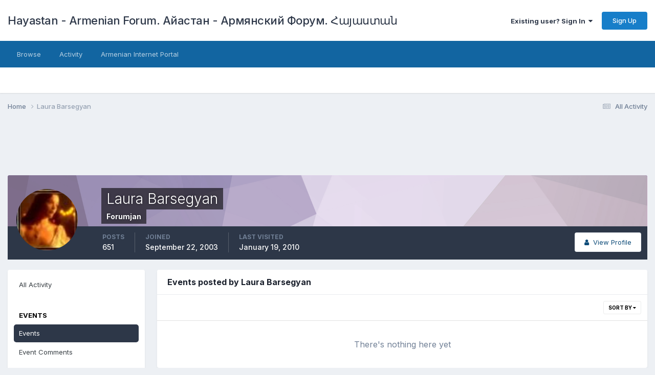

--- FILE ---
content_type: text/html;charset=UTF-8
request_url: https://forum.hayastan.com/profile/2712-laura-barsegyan/content/?type=calendar_event&sortby=event_saved&sortdirection=desc
body_size: 10116
content:
<!DOCTYPE html>
<html lang="en-US" dir="ltr">
	<head>
		<meta charset="utf-8">
		<title>Hayastan Armenian Forum (The Largest Armenian Forum on the Net - Самый крупный армянский форум в сети)</title>
		
			<script type="129eefe7acf31dec90e2c945-text/javascript">
  (function(i,s,o,g,r,a,m){i['GoogleAnalyticsObject']=r;i[r]=i[r]||function(){
  (i[r].q=i[r].q||[]).push(arguments)},i[r].l=1*new Date();a=s.createElement(o),
  m=s.getElementsByTagName(o)[0];a.async=1;a.src=g;m.parentNode.insertBefore(a,m)
  })(window,document,'script','//www.google-analytics.com/analytics.js','ga');

  ga('create', 'UA-1388247-16', 'auto');
  ga('send', 'pageview');

</script>
		
		

	<meta name="viewport" content="width=device-width, initial-scale=1">


	
	
		<meta property="og:image" content="https://forum.hayastan.com/uploads/monthly_2016_09/Logo1.jpg.b3cd95e30b92ae71e9e8afd23dfec344.jpg">
	


	<meta name="twitter:card" content="summary_large_image" />



	
		
			
				<meta name="robots" content="noindex, follow">
			
		
	

	
		
			
				<meta property="og:site_name" content="Hayastan Armenian Forum (The Largest Armenian Forum on the Net - Самый крупный армянский форум в сети)">
			
		
	

	
		
			
				<meta property="og:locale" content="en_US">
			
		
	

	
		
			
				<meta name="keywords" content="Armenian forum, forums, Armenians, Armenia, discussion boards, board, Nagorno Karabakh conflict, Yerevan, love and ramance, Армянский форум, Армянские форумы, Армения, Ереван, обсуждения, дискуссии">
			
		
	

	
		
			
				<meta name="description" content="Armenian Forum offers Armenia, Forums, love, Nagorno Karabakh, Armenia, Yerevan, Armenian and Armenian news informaion">
			
		
	

	
		
			
				<meta property="og:url" content="http://forum.hayastan.com/">
			
		
	

	
		
			
				<meta property="og:type" content="website">
			
		
	


	
		<link rel="canonical" href="https://forum.hayastan.com/profile/2712-laura-barsegyan/content/?type=calendar_event" />
	

	
		<link rel="last" href="https://forum.hayastan.com/profile/2712-laura-barsegyan/content/?type=calendar_event&amp;sortby=event_saved&amp;sortdirection=desc" />
	




<link rel="manifest" href="https://forum.hayastan.com/manifest.webmanifest/">
<meta name="msapplication-config" content="https://forum.hayastan.com/browserconfig.xml/">
<meta name="msapplication-starturl" content="/">
<meta name="application-name" content="Hayastan - Armenian Forum. Айастан - Армянский Форум. Հայաստան">

<meta name="apple-mobile-web-app-title" content="Hayastan - Armenian Forum. Айастан - Армянский Форум. Հայաստան">

	<meta name="theme-color" content="#ffffff">






		


	<link rel="preconnect" href="https://fonts.googleapis.com">
	<link rel="preconnect" href="https://fonts.gstatic.com" crossorigin>
	
		<link href="https://fonts.googleapis.com/css2?family=Inter:wght@300;400;500;600;700&display=swap" rel="stylesheet">
	



	<link rel='stylesheet' href='https://forum.hayastan.com/uploads/css_built_1/341e4a57816af3ba440d891ca87450ff_framework.css?v=4e52a1ea3c1751232426' media='all'>

	<link rel='stylesheet' href='https://forum.hayastan.com/uploads/css_built_1/05e81b71abe4f22d6eb8d1a929494829_responsive.css?v=4e52a1ea3c1751232426' media='all'>

	<link rel='stylesheet' href='https://forum.hayastan.com/uploads/css_built_1/20446cf2d164adcc029377cb04d43d17_flags.css?v=4e52a1ea3c1751232426' media='all'>

	<link rel='stylesheet' href='https://forum.hayastan.com/uploads/css_built_1/90eb5adf50a8c640f633d47fd7eb1778_core.css?v=4e52a1ea3c1751232426' media='all'>

	<link rel='stylesheet' href='https://forum.hayastan.com/uploads/css_built_1/5a0da001ccc2200dc5625c3f3934497d_core_responsive.css?v=4e52a1ea3c1751232426' media='all'>

	<link rel='stylesheet' href='https://forum.hayastan.com/uploads/css_built_1/ffdbd8340d5c38a97b780eeb2549bc3f_profiles.css?v=4e52a1ea3c1751232426' media='all'>

	<link rel='stylesheet' href='https://forum.hayastan.com/uploads/css_built_1/f2ef08fd7eaff94a9763df0d2e2aaa1f_streams.css?v=4e52a1ea3c1751232426' media='all'>

	<link rel='stylesheet' href='https://forum.hayastan.com/uploads/css_built_1/9be4fe0d9dd3ee2160f368f53374cd3f_leaderboard.css?v=4e52a1ea3c1751232426' media='all'>

	<link rel='stylesheet' href='https://forum.hayastan.com/uploads/css_built_1/125515e1b6f230e3adf3a20c594b0cea_profiles_responsive.css?v=4e52a1ea3c1751232426' media='all'>

	<link rel='stylesheet' href='https://forum.hayastan.com/uploads/css_built_1/6a6afb106122c1b73b3caacf669ca862_profile.css?v=4e52a1ea3c1751232426' media='all'>

	<link rel='stylesheet' href='https://forum.hayastan.com/uploads/css_built_1/85f08a814a02aa8260eec3eab0e3ca47_profile.css?v=4e52a1ea3c1751232426' media='all'>

	<link rel='stylesheet' href='https://forum.hayastan.com/uploads/css_built_1/51a672ecd6862df2c2f1969522683ee9_calendar.css?v=4e52a1ea3c1751232426' media='all'>

	<link rel='stylesheet' href='https://forum.hayastan.com/uploads/css_built_1/ac571ba28dab5323fa5bf741f9bdfa70_calendar_responsive.css?v=4e52a1ea3c1751232426' media='all'>





<link rel='stylesheet' href='https://forum.hayastan.com/uploads/css_built_1/258adbb6e4f3e83cd3b355f84e3fa002_custom.css?v=4e52a1ea3c1751232426' media='all'>




		
		

	
	<link rel='shortcut icon' href='https://forum.hayastan.com/uploads/monthly_2021_06/favicon.ico' type="image/x-icon">

	<script data-cfasync="false" nonce="2bf4e7a6-158a-4be3-a5ed-54be9ab7a648">try{(function(w,d){!function(j,k,l,m){if(j.zaraz)console.error("zaraz is loaded twice");else{j[l]=j[l]||{};j[l].executed=[];j.zaraz={deferred:[],listeners:[]};j.zaraz._v="5874";j.zaraz._n="2bf4e7a6-158a-4be3-a5ed-54be9ab7a648";j.zaraz.q=[];j.zaraz._f=function(n){return async function(){var o=Array.prototype.slice.call(arguments);j.zaraz.q.push({m:n,a:o})}};for(const p of["track","set","debug"])j.zaraz[p]=j.zaraz._f(p);j.zaraz.init=()=>{var q=k.getElementsByTagName(m)[0],r=k.createElement(m),s=k.getElementsByTagName("title")[0];s&&(j[l].t=k.getElementsByTagName("title")[0].text);j[l].x=Math.random();j[l].w=j.screen.width;j[l].h=j.screen.height;j[l].j=j.innerHeight;j[l].e=j.innerWidth;j[l].l=j.location.href;j[l].r=k.referrer;j[l].k=j.screen.colorDepth;j[l].n=k.characterSet;j[l].o=(new Date).getTimezoneOffset();if(j.dataLayer)for(const t of Object.entries(Object.entries(dataLayer).reduce((u,v)=>({...u[1],...v[1]}),{})))zaraz.set(t[0],t[1],{scope:"page"});j[l].q=[];for(;j.zaraz.q.length;){const w=j.zaraz.q.shift();j[l].q.push(w)}r.defer=!0;for(const x of[localStorage,sessionStorage])Object.keys(x||{}).filter(z=>z.startsWith("_zaraz_")).forEach(y=>{try{j[l]["z_"+y.slice(7)]=JSON.parse(x.getItem(y))}catch{j[l]["z_"+y.slice(7)]=x.getItem(y)}});r.referrerPolicy="origin";r.src="/cdn-cgi/zaraz/s.js?z="+btoa(encodeURIComponent(JSON.stringify(j[l])));q.parentNode.insertBefore(r,q)};["complete","interactive"].includes(k.readyState)?zaraz.init():j.addEventListener("DOMContentLoaded",zaraz.init)}}(w,d,"zarazData","script");window.zaraz._p=async d$=>new Promise(ea=>{if(d$){d$.e&&d$.e.forEach(eb=>{try{const ec=d.querySelector("script[nonce]"),ed=ec?.nonce||ec?.getAttribute("nonce"),ee=d.createElement("script");ed&&(ee.nonce=ed);ee.innerHTML=eb;ee.onload=()=>{d.head.removeChild(ee)};d.head.appendChild(ee)}catch(ef){console.error(`Error executing script: ${eb}\n`,ef)}});Promise.allSettled((d$.f||[]).map(eg=>fetch(eg[0],eg[1])))}ea()});zaraz._p({"e":["(function(w,d){})(window,document)"]});})(window,document)}catch(e){throw fetch("/cdn-cgi/zaraz/t"),e;};</script></head>
	<body class='ipsApp ipsApp_front ipsJS_none ipsClearfix' data-controller='core.front.core.app' data-message="" data-pageApp='core' data-pageLocation='front' data-pageModule='members' data-pageController='profile' data-pageID='2712' >
		<a href='#ipsLayout_mainArea' class='ipsHide' title='Go to main content on this page' accesskey='m'>Jump to content</a>
		
			<div id='ipsLayout_header' class='ipsClearfix'>
				





				<header>
					<div class='ipsLayout_container'>
						

<a href='https://forum.hayastan.com/' id='elSiteTitle' accesskey='1'>Hayastan - Armenian Forum. Айастан - Армянский Форум. Հայաստան</a>

						

	<ul id='elUserNav' class='ipsList_inline cSignedOut ipsResponsive_showDesktop'>
		
		<li id='elSignInLink'>
			<a href='https://forum.hayastan.com/login/' data-ipsMenu-closeOnClick="false" data-ipsMenu id='elUserSignIn'>
				Existing user? Sign In &nbsp;<i class='fa fa-caret-down'></i>
			</a>
			
<div id='elUserSignIn_menu' class='ipsMenu ipsMenu_auto ipsHide'>
	<form accept-charset='utf-8' method='post' action='https://forum.hayastan.com/login/' data-controller="core.global.core.login">
		<input type="hidden" name="csrfKey" value="5a0ba3541c4aca1dd5ecf67845268b5f">
		<input type="hidden" name="ref" value="aHR0cHM6Ly9mb3J1bS5oYXlhc3Rhbi5jb20vcHJvZmlsZS8yNzEyLWxhdXJhLWJhcnNlZ3lhbi9jb250ZW50Lz90eXBlPWNhbGVuZGFyX2V2ZW50JnNvcnRieT1ldmVudF9zYXZlZCZzb3J0ZGlyZWN0aW9uPWRlc2M=">
		<div data-role="loginForm">
			
			
			
				
<div class="ipsPad ipsForm ipsForm_vertical">
	<h4 class="ipsType_sectionHead">Sign In</h4>
	<br><br>
	<ul class='ipsList_reset'>
		<li class="ipsFieldRow ipsFieldRow_noLabel ipsFieldRow_fullWidth">
			
			
				<input type="email" placeholder="Email Address" name="auth" autocomplete="email">
			
		</li>
		<li class="ipsFieldRow ipsFieldRow_noLabel ipsFieldRow_fullWidth">
			<input type="password" placeholder="Password" name="password" autocomplete="current-password">
		</li>
		<li class="ipsFieldRow ipsFieldRow_checkbox ipsClearfix">
			<span class="ipsCustomInput">
				<input type="checkbox" name="remember_me" id="remember_me_checkbox" value="1" checked aria-checked="true">
				<span></span>
			</span>
			<div class="ipsFieldRow_content">
				<label class="ipsFieldRow_label" for="remember_me_checkbox">Remember me</label>
				<span class="ipsFieldRow_desc">Not recommended on shared computers</span>
			</div>
		</li>
		<li class="ipsFieldRow ipsFieldRow_fullWidth">
			<button type="submit" name="_processLogin" value="usernamepassword" class="ipsButton ipsButton_primary ipsButton_small" id="elSignIn_submit">Sign In</button>
			
				<p class="ipsType_right ipsType_small">
					
						<a href='https://forum.hayastan.com/lostpassword/' data-ipsDialog data-ipsDialog-title='Forgot your password?'>
					
					Forgot your password?</a>
				</p>
			
		</li>
	</ul>
</div>
			
		</div>
	</form>
</div>
		</li>
		
			<li>
				
					<a href='https://forum.hayastan.com/register/' data-ipsDialog data-ipsDialog-size='narrow' data-ipsDialog-title='Sign Up' id='elRegisterButton' class='ipsButton ipsButton_normal ipsButton_primary'>Sign Up</a>
				
			</li>
		
	</ul>

						
<ul class='ipsMobileHamburger ipsList_reset ipsResponsive_hideDesktop'>
	<li data-ipsDrawer data-ipsDrawer-drawerElem='#elMobileDrawer'>
		<a href='#' >
			
			
			
			
			<i class='fa fa-navicon'></i>
		</a>
	</li>
</ul>
					</div>
				</header>
				

	<nav data-controller='core.front.core.navBar' class=' ipsResponsive_showDesktop'>
		<div class='ipsNavBar_primary ipsLayout_container '>
			<ul data-role="primaryNavBar" class='ipsClearfix'>
				


	
		
		
		<li  id='elNavSecondary_1' data-role="navBarItem" data-navApp="core" data-navExt="CustomItem">
			
			
				<a href="https://forum.hayastan.com"  data-navItem-id="1" >
					Browse<span class='ipsNavBar_active__identifier'></span>
				</a>
			
			
				<ul class='ipsNavBar_secondary ipsHide' data-role='secondaryNavBar'>
					


	
		
		
		<li  id='elNavSecondary_8' data-role="navBarItem" data-navApp="forums" data-navExt="Forums">
			
			
				<a href="https://forum.hayastan.com"  data-navItem-id="8" >
					Forums<span class='ipsNavBar_active__identifier'></span>
				</a>
			
			
		</li>
	
	

	
		
		
		<li  id='elNavSecondary_9' data-role="navBarItem" data-navApp="gallery" data-navExt="Gallery">
			
			
				<a href="https://forum.hayastan.com/gallery/"  data-navItem-id="9" >
					Gallery<span class='ipsNavBar_active__identifier'></span>
				</a>
			
			
		</li>
	
	

	
		
		
		<li  id='elNavSecondary_10' data-role="navBarItem" data-navApp="core" data-navExt="Guidelines">
			
			
				<a href="https://forum.hayastan.com/index.php?showtopic=93" data-navItem-id="10">
					Guidelines<span class='ipsNavBar_active__identifier'></span>
				</a>
			
			
		</li>
	
	

	
		
		
		<li  id='elNavSecondary_11' data-role="navBarItem" data-navApp="core" data-navExt="StaffDirectory">
			
			
				<a href="https://forum.hayastan.com/staff/"  data-navItem-id="11" >
					Staff<span class='ipsNavBar_active__identifier'></span>
				</a>
			
			
		</li>
	
	

	
		
		
		<li  id='elNavSecondary_12' data-role="navBarItem" data-navApp="core" data-navExt="OnlineUsers">
			
			
				<a href="https://forum.hayastan.com/online/"  data-navItem-id="12" >
					Online Users<span class='ipsNavBar_active__identifier'></span>
				</a>
			
			
		</li>
	
	

					<li class='ipsHide' id='elNavigationMore_1' data-role='navMore'>
						<a href='#' data-ipsMenu data-ipsMenu-appendTo='#elNavigationMore_1' id='elNavigationMore_1_dropdown'>More <i class='fa fa-caret-down'></i></a>
						<ul class='ipsHide ipsMenu ipsMenu_auto' id='elNavigationMore_1_dropdown_menu' data-role='moreDropdown'></ul>
					</li>
				</ul>
			
		</li>
	
	

	
		
		
		<li  id='elNavSecondary_2' data-role="navBarItem" data-navApp="core" data-navExt="CustomItem">
			
			
				<a href="https://forum.hayastan.com/discover/"  data-navItem-id="2" >
					Activity<span class='ipsNavBar_active__identifier'></span>
				</a>
			
			
				<ul class='ipsNavBar_secondary ipsHide' data-role='secondaryNavBar'>
					


	
		
		
		<li  id='elNavSecondary_3' data-role="navBarItem" data-navApp="core" data-navExt="AllActivity">
			
			
				<a href="https://forum.hayastan.com/discover/"  data-navItem-id="3" >
					All Activity<span class='ipsNavBar_active__identifier'></span>
				</a>
			
			
		</li>
	
	

	
		
		
		<li  id='elNavSecondary_4' data-role="navBarItem" data-navApp="core" data-navExt="YourActivityStreams">
			
			
				<a href="#"  data-navItem-id="4" >
					My Activity Streams<span class='ipsNavBar_active__identifier'></span>
				</a>
			
			
		</li>
	
	

	
		
		
		<li  id='elNavSecondary_5' data-role="navBarItem" data-navApp="core" data-navExt="YourActivityStreamsItem">
			
			
				<a href="https://forum.hayastan.com/discover/unread/"  data-navItem-id="5" >
					Unread Content<span class='ipsNavBar_active__identifier'></span>
				</a>
			
			
		</li>
	
	

	
		
		
		<li  id='elNavSecondary_6' data-role="navBarItem" data-navApp="core" data-navExt="YourActivityStreamsItem">
			
			
				<a href="https://forum.hayastan.com/discover/content-started/"  data-navItem-id="6" >
					Content I Started<span class='ipsNavBar_active__identifier'></span>
				</a>
			
			
		</li>
	
	

	
		
		
		<li  id='elNavSecondary_7' data-role="navBarItem" data-navApp="core" data-navExt="Search">
			
			
				<a href="https://forum.hayastan.com/search/"  data-navItem-id="7" >
					Search<span class='ipsNavBar_active__identifier'></span>
				</a>
			
			
		</li>
	
	

					<li class='ipsHide' id='elNavigationMore_2' data-role='navMore'>
						<a href='#' data-ipsMenu data-ipsMenu-appendTo='#elNavigationMore_2' id='elNavigationMore_2_dropdown'>More <i class='fa fa-caret-down'></i></a>
						<ul class='ipsHide ipsMenu ipsMenu_auto' id='elNavigationMore_2_dropdown_menu' data-role='moreDropdown'></ul>
					</li>
				</ul>
			
		</li>
	
	

	
		
		
		<li  id='elNavSecondary_13' data-role="navBarItem" data-navApp="core" data-navExt="CustomItem">
			
			
				<a href="http://www.hayastan.com"  data-navItem-id="13" >
					Armenian Internet Portal<span class='ipsNavBar_active__identifier'></span>
				</a>
			
			
		</li>
	
	

	
	

	
	

	
	

				<li class='ipsHide' id='elNavigationMore' data-role='navMore'>
					<a href='#' data-ipsMenu data-ipsMenu-appendTo='#elNavigationMore' id='elNavigationMore_dropdown'>More</a>
					<ul class='ipsNavBar_secondary ipsHide' data-role='secondaryNavBar'>
						<li class='ipsHide' id='elNavigationMore_more' data-role='navMore'>
							<a href='#' data-ipsMenu data-ipsMenu-appendTo='#elNavigationMore_more' id='elNavigationMore_more_dropdown'>More <i class='fa fa-caret-down'></i></a>
							<ul class='ipsHide ipsMenu ipsMenu_auto' id='elNavigationMore_more_dropdown_menu' data-role='moreDropdown'></ul>
						</li>
					</ul>
				</li>
			</ul>
			

		</div>
	</nav>

				
<ul id='elMobileNav' class='ipsResponsive_hideDesktop' data-controller='core.front.core.mobileNav'>
	
		
			<li id='elMobileBreadcrumb'>
				<a href='https://forum.hayastan.com/'>
					<span>Home</span>
				</a>
			</li>
		
	
	
	
	<li >
		<a data-action="defaultStream" href='https://forum.hayastan.com/discover/'><i class="fa fa-newspaper-o" aria-hidden="true"></i></a>
	</li>

	

	
</ul>
			</div>
		
		<main id='ipsLayout_body' class='ipsLayout_container'>
			<div id='ipsLayout_contentArea'>
				<div id='ipsLayout_contentWrapper'>
					
<nav class='ipsBreadcrumb ipsBreadcrumb_top ipsFaded_withHover'>
	

	<ul class='ipsList_inline ipsPos_right'>
		
		<li >
			<a data-action="defaultStream" class='ipsType_light '  href='https://forum.hayastan.com/discover/'><i class="fa fa-newspaper-o" aria-hidden="true"></i> <span>All Activity</span></a>
		</li>
		
	</ul>

	<ul data-role="breadcrumbList">
		<li>
			<a title="Home" href='https://forum.hayastan.com/'>
				<span>Home <i class='fa fa-angle-right'></i></span>
			</a>
		</li>
		
		
			<li>
				
					<a href='https://forum.hayastan.com/profile/2712-laura-barsegyan/'>
						<span>Laura Barsegyan </span>
					</a>
				
			</li>
		
	</ul>
</nav>
					
					<div id='ipsLayout_mainArea'>
						<center>
<script async src="//pagead2.googlesyndication.com/pagead/js/adsbygoogle.js" type="129eefe7acf31dec90e2c945-text/javascript"></script>
<!-- Forum.hayastan.com -->
<ins class="adsbygoogle"
     style="display:inline-block;width:728px;height:90px"
     data-ad-client="ca-pub-5965897498699712"
     data-ad-slot="2096704333"></ins>
<script type="129eefe7acf31dec90e2c945-text/javascript">
(adsbygoogle = window.adsbygoogle || []).push({});
</script></center>
						
						
						

	




						


<div data-controller='core.front.profile.main' id='elProfileUserContent'>
	

<header data-role="profileHeader">
	<div class='ipsPageHead_special cProfileHeaderMinimal' id='elProfileHeader' data-controller='core.global.core.coverPhoto' data-url="https://forum.hayastan.com/profile/2712-laura-barsegyan/?csrfKey=5a0ba3541c4aca1dd5ecf67845268b5f" data-coverOffset='0'>
		
			<div class='ipsCoverPhoto_container' style="background-color: hsl(275, 100%, 80% )">
				<img src='https://forum.hayastan.com/uploads/set_resources_1/84c1e40ea0e759e3f1505eb1788ddf3c_pattern.png' class='ipsCoverPhoto_photo' data-action="toggleCoverPhoto" alt=''>
			</div>
		
		
		<div class='ipsColumns ipsColumns_collapsePhone' data-hideOnCoverEdit>
			<div class='ipsColumn ipsColumn_fixed ipsColumn_narrow ipsPos_center' id='elProfilePhoto'>
				
					<a href="https://forum.hayastan.com/uploads/av-2712.jpg" data-ipsLightbox class='ipsUserPhoto ipsUserPhoto_xlarge'>					
						<img src='https://forum.hayastan.com/uploads/av-2712.jpg' alt=''>
					</a>
				
				
			</div>
			<div class='ipsColumn ipsColumn_fluid'>
				<div class='ipsPos_left ipsPad cProfileHeader_name ipsType_normal'>
					<h1 class='ipsType_reset ipsPageHead_barText'>
						Laura Barsegyan

						
                        
					</h1>
					<span>
						<span class='ipsPageHead_barText'><span style='font-weight: bold'>Forumjan</span></span>
					</span>
				</div>
				
					<ul class='ipsList_inline ipsPad ipsResponsive_hidePhone ipsResponsive_block ipsPos_left'>
						
							<li>

<div data-followApp='core' data-followArea='member' data-followID='2712'  data-controller='core.front.core.followButton'>
	
		

	
</div></li>
						
						
					</ul>
				
			</div>
		</div>
	</div>

	<div class='ipsGrid ipsAreaBackground ipsPad ipsResponsive_showPhone ipsResponsive_block'>
		
		
		

		
		
		<div data-role='switchView' class='ipsGrid_span12'>
			<div data-action="goToProfile" data-type='phone' class=''>
				<a href='https://forum.hayastan.com/profile/2712-laura-barsegyan/' class='ipsButton ipsButton_veryLight ipsButton_small ipsButton_fullWidth' title="Laura Barsegyan's Profile"><i class='fa fa-user'></i></a>
			</div>
			<div data-action="browseContent" data-type='phone' class='ipsHide'>
				<a href="https://forum.hayastan.com/profile/2712-laura-barsegyan/content/" class='ipsButton ipsButton_veryLight ipsButton_small ipsButton_fullWidth'  title="Laura Barsegyan's Content"><i class='fa fa-newspaper-o'></i></a>
			</div>
		</div>
	</div>

	<div id='elProfileStats' class='ipsClearfix sm:ipsPadding ipsResponsive_pull'>
		<div data-role='switchView' class='ipsResponsive_hidePhone ipsPos_right'>
			<a href='https://forum.hayastan.com/profile/2712-laura-barsegyan/' class='ipsButton ipsButton_veryLight ipsButton_small ipsPos_right ' data-action="goToProfile" data-type='full' title="Laura Barsegyan's Profile"><i class='fa fa-user'></i> <span class='ipsResponsive_showDesktop ipsResponsive_inline'>&nbsp;View Profile</span></a>
			<a href="https://forum.hayastan.com/profile/2712-laura-barsegyan/content/" class='ipsButton ipsButton_veryLight ipsButton_small ipsPos_right ipsHide' data-action="browseContent" data-type='full' title="Laura Barsegyan's Content"><i class='fa fa-newspaper-o'></i> <span class='ipsResponsive_showDesktop ipsResponsive_inline'>&nbsp;See their activity</span></a>
		</div>
		<ul class='ipsList_reset ipsFlex ipsFlex-ai:center ipsFlex-fw:wrap ipsPos_left ipsResponsive_noFloat'>
			<li>
				<h4 class='ipsType_minorHeading'>Posts</h4>
				651
			</li>
			<li>
				<h4 class='ipsType_minorHeading'>Joined</h4>
				<time datetime='2003-09-22T08:10:19Z' title='09/22/2003 08:10  AM' data-short='22 yr'>September 22, 2003</time>
			</li>
            
			<li>
				<h4 class='ipsType_minorHeading'>Last visited</h4>
				<span>
					
                    <time datetime='2010-01-19T20:55:59Z' title='01/19/2010 08:55  PM' data-short='16 yr'>January 19, 2010</time>
				</span>
			</li>
            
			
		</ul>
	</div>
</header>
	<div data-role="profileContent" class='ipsSpacer_top'>

		<div class="ipsColumns ipsColumns_collapsePhone">
			<div class="ipsColumn ipsColumn_wide">
				<div class='ipsPadding:half ipsBox'>
					<div class="ipsSideMenu" data-ipsTabBar data-ipsTabBar-contentArea='#elUserContent' data-ipsTabBar-itemselector=".ipsSideMenu_item" data-ipsTabBar-activeClass="ipsSideMenu_itemActive" data-ipsSideMenu>
						<h3 class="ipsSideMenu_mainTitle ipsAreaBackground_light ipsType_medium">
							<a href="#user_content" class="ipsPad_double" data-action="openSideMenu"><i class="fa fa-bars"></i> &nbsp;Content Type&nbsp;<i class="fa fa-caret-down"></i></a>
						</h3>
						<div>
							<ul class="ipsSideMenu_list">
								<li><a href="https://forum.hayastan.com/profile/2712-laura-barsegyan/content/?change_section=1" class="ipsSideMenu_item ">All Activity</a></li>
							</ul>
							
								<h4 class='ipsSideMenu_subTitle'>Events</h4>
								<ul class="ipsSideMenu_list">
									
										<li><a href="https://forum.hayastan.com/profile/2712-laura-barsegyan/content/?type=calendar_event&amp;change_section=1" class="ipsSideMenu_item ipsSideMenu_itemActive">Events</a></li>
									
										<li><a href="https://forum.hayastan.com/profile/2712-laura-barsegyan/content/?type=calendar_event_comment&amp;change_section=1" class="ipsSideMenu_item ">Event Comments</a></li>
									
								</ul>
							
								<h4 class='ipsSideMenu_subTitle'>Profiles</h4>
								<ul class="ipsSideMenu_list">
									
										<li><a href="https://forum.hayastan.com/profile/2712-laura-barsegyan/content/?type=core_statuses_status&amp;change_section=1" class="ipsSideMenu_item ">Status Updates</a></li>
									
										<li><a href="https://forum.hayastan.com/profile/2712-laura-barsegyan/content/?type=core_statuses_reply&amp;change_section=1" class="ipsSideMenu_item ">Status Replies</a></li>
									
								</ul>
							
								<h4 class='ipsSideMenu_subTitle'>Forums</h4>
								<ul class="ipsSideMenu_list">
									
										<li><a href="https://forum.hayastan.com/profile/2712-laura-barsegyan/content/?type=forums_topic&amp;change_section=1" class="ipsSideMenu_item ">Topics</a></li>
									
										<li><a href="https://forum.hayastan.com/profile/2712-laura-barsegyan/content/?type=forums_topic_post&amp;change_section=1" class="ipsSideMenu_item ">Posts</a></li>
									
								</ul>
							
								<h4 class='ipsSideMenu_subTitle'>Gallery</h4>
								<ul class="ipsSideMenu_list">
									
										<li><a href="https://forum.hayastan.com/profile/2712-laura-barsegyan/content/?type=gallery_image&amp;change_section=1" class="ipsSideMenu_item ">Images</a></li>
									
										<li><a href="https://forum.hayastan.com/profile/2712-laura-barsegyan/content/?type=gallery_image_comment&amp;change_section=1" class="ipsSideMenu_item ">Image Comments</a></li>
									
										<li><a href="https://forum.hayastan.com/profile/2712-laura-barsegyan/content/?type=gallery_album_item&amp;change_section=1" class="ipsSideMenu_item ">Albums</a></li>
									
										<li><a href="https://forum.hayastan.com/profile/2712-laura-barsegyan/content/?type=gallery_album_comment&amp;change_section=1" class="ipsSideMenu_item ">Album Comments</a></li>
									
								</ul>
							
						</div>			
					</div>
				</div>
			</div>
			<div class="ipsColumn ipsColumn_fluid" id='elUserContent'>
				
<div class='ipsBox'>
	<h2 class='ipsType_sectionTitle ipsType_reset'>Events posted by Laura Barsegyan</h2>
	
<div data-baseurl='https://forum.hayastan.com/profile/2712-laura-barsegyan/content/?type=calendar_event&amp;sortby=event_saved&amp;sortdirection=desc' data-resort='listResort' data-controller='core.global.core.table'  >
	

	
	<div class="ipsButtonBar ipsPad_half ipsClearfix ipsClear">
		

		<ul class="ipsButtonRow ipsPos_right ipsClearfix">
			
				<li>
					
					<a href="#elSortByMenu_menu" id="elSortByMenu_fce3d40ad7d4771dfbbf7942eac9cc0d" data-role="sortButton" data-ipsMenu data-ipsMenu-activeClass="ipsButtonRow_active" data-ipsMenu-selectable="radio">Sort By <i class="fa fa-caret-down"></i></a>
					<ul class="ipsMenu ipsMenu_auto ipsMenu_withStem ipsMenu_selectable ipsHide" id="elSortByMenu_fce3d40ad7d4771dfbbf7942eac9cc0d_menu">
							
							
								<li class="ipsMenu_item " data-ipsMenuValue="event_lastupdated" data-sortDirection='desc'><a href="https://forum.hayastan.com/profile/2712-laura-barsegyan/content/?type=calendar_event&amp;sortby=event_lastupdated&amp;sortdirection=desc">Recently Updated</a></li>
							
								<li class="ipsMenu_item " data-ipsMenuValue="event_last_comment" data-sortDirection='desc'><a href="https://forum.hayastan.com/profile/2712-laura-barsegyan/content/?type=calendar_event&amp;sortby=event_last_comment&amp;sortdirection=desc">Last Reply</a></li>
							
								<li class="ipsMenu_item " data-ipsMenuValue="event_title" data-sortDirection='asc'><a href="https://forum.hayastan.com/profile/2712-laura-barsegyan/content/?type=calendar_event&amp;sortby=event_title&amp;sortdirection=asc">Title</a></li>
							
								<li class="ipsMenu_item " data-ipsMenuValue="event_rating" data-sortDirection='desc'><a href="https://forum.hayastan.com/profile/2712-laura-barsegyan/content/?type=calendar_event&amp;sortby=event_rating&amp;sortdirection=desc">Highest Rated</a></li>
							
								<li class="ipsMenu_item ipsMenu_itemChecked" data-ipsMenuValue="event_saved" data-sortDirection='desc'><a href="https://forum.hayastan.com/profile/2712-laura-barsegyan/content/?type=calendar_event&amp;sortby=event_saved&amp;sortdirection=desc">Start Date</a></li>
							
								<li class="ipsMenu_item " data-ipsMenuValue="event_comments" data-sortDirection='desc'><a href="https://forum.hayastan.com/profile/2712-laura-barsegyan/content/?type=calendar_event&amp;sortby=event_comments&amp;sortdirection=desc">Most Commented</a></li>
							
								<li class="ipsMenu_item " data-ipsMenuValue="event_reviews" data-sortDirection='desc'><a href="https://forum.hayastan.com/profile/2712-laura-barsegyan/content/?type=calendar_event&amp;sortby=event_reviews&amp;sortdirection=desc">Most Reviewed</a></li>
							
								<li class="ipsMenu_item " data-ipsMenuValue="event_views" data-sortDirection='desc'><a href="https://forum.hayastan.com/profile/2712-laura-barsegyan/content/?type=calendar_event&amp;sortby=event_views&amp;sortdirection=desc">Most Viewed</a></li>
							
						
					</ul>
					
				</li>
			
			
		</ul>

		
	</div>
	

	
		
			<div class='ipsType_center ipsPad'>
				<p class='ipsType_large ipsType_light'>There's nothing here yet</p>
				
			</div>
		

	
	
</div>
</div>
			</div>
		</div>

	</div>
</div>

						


					</div>
					


					
<nav class='ipsBreadcrumb ipsBreadcrumb_bottom ipsFaded_withHover'>
	
		


	

	<ul class='ipsList_inline ipsPos_right'>
		
		<li >
			<a data-action="defaultStream" class='ipsType_light '  href='https://forum.hayastan.com/discover/'><i class="fa fa-newspaper-o" aria-hidden="true"></i> <span>All Activity</span></a>
		</li>
		
	</ul>

	<ul data-role="breadcrumbList">
		<li>
			<a title="Home" href='https://forum.hayastan.com/'>
				<span>Home <i class='fa fa-angle-right'></i></span>
			</a>
		</li>
		
		
			<li>
				
					<a href='https://forum.hayastan.com/profile/2712-laura-barsegyan/'>
						<span>Laura Barsegyan </span>
					</a>
				
			</li>
		
	</ul>
</nav>
				</div>
			</div>
			
		</main>
		
			<footer id='ipsLayout_footer' class='ipsClearfix'>
				<div class='ipsLayout_container'>
					<center>
<script async src="//pagead2.googlesyndication.com/pagead/js/adsbygoogle.js" type="129eefe7acf31dec90e2c945-text/javascript"></script>
<!-- Forum.hayastan.com -->
<ins class="adsbygoogle"
     style="display:inline-block;width:728px;height:90px"
     data-ad-client="ca-pub-5965897498699712"
     data-ad-slot="2096704333"></ins>
<script type="129eefe7acf31dec90e2c945-text/javascript">
(adsbygoogle = window.adsbygoogle || []).push({});
</script></center>
					


<ul class='ipsList_inline ipsType_center ipsSpacer_top' id="elFooterLinks">
	
	
		<li>
			<a href='#elNavLang_menu' id='elNavLang' data-ipsMenu data-ipsMenu-above>Language <i class='fa fa-caret-down'></i></a>
			<ul id='elNavLang_menu' class='ipsMenu ipsMenu_selectable ipsHide'>
			
				<li class='ipsMenu_item ipsMenu_itemChecked'>
					<form action="//forum.hayastan.com/language/?csrfKey=5a0ba3541c4aca1dd5ecf67845268b5f" method="post">
					<input type="hidden" name="ref" value="aHR0cHM6Ly9mb3J1bS5oYXlhc3Rhbi5jb20vcHJvZmlsZS8yNzEyLWxhdXJhLWJhcnNlZ3lhbi9jb250ZW50Lz90eXBlPWNhbGVuZGFyX2V2ZW50JnNvcnRieT1ldmVudF9zYXZlZCZzb3J0ZGlyZWN0aW9uPWRlc2M=">
					<button type='submit' name='id' value='1' class='ipsButton ipsButton_link ipsButton_link_secondary'><i class='ipsFlag ipsFlag-us'></i> English (USA) (Default)</button>
					</form>
				</li>
			
				<li class='ipsMenu_item'>
					<form action="//forum.hayastan.com/language/?csrfKey=5a0ba3541c4aca1dd5ecf67845268b5f" method="post">
					<input type="hidden" name="ref" value="aHR0cHM6Ly9mb3J1bS5oYXlhc3Rhbi5jb20vcHJvZmlsZS8yNzEyLWxhdXJhLWJhcnNlZ3lhbi9jb250ZW50Lz90eXBlPWNhbGVuZGFyX2V2ZW50JnNvcnRieT1ldmVudF9zYXZlZCZzb3J0ZGlyZWN0aW9uPWRlc2M=">
					<button type='submit' name='id' value='3' class='ipsButton ipsButton_link ipsButton_link_secondary'><i class='ipsFlag ipsFlag-ru'></i> Русский (RU) </button>
					</form>
				</li>
			
			</ul>
		</li>
	
	
	
	
		<li><a href="https://forum.hayastan.com/index.php?showtopic=93">Privacy Policy</a></li>
	
	
		<li><a rel="nofollow" href='https://forum.hayastan.com/contact/' data-ipsdialog  data-ipsdialog-title="Contact Us">Contact Us</a></li>
	
	<li><a rel="nofollow" href='https://forum.hayastan.com/cookies/'>Cookies</a></li>

</ul>	


<p id='elCopyright'>
	<span id='elCopyright_userLine'>Hayastan.com</span>
	<a rel='nofollow' title='Invision Community' href='https://www.invisioncommunity.com/'>Powered by Invision Community</a><br><a href='https://ipbmafia.ru' style='display:none'>Invision Community Support forums</a>
</p>
				</div>
			</footer>
			
<div id='elMobileDrawer' class='ipsDrawer ipsHide'>
	<div class='ipsDrawer_menu'>
		<a href='#' class='ipsDrawer_close' data-action='close'><span>&times;</span></a>
		<div class='ipsDrawer_content'>
			
				<div class='ipsPadding'>
					<ul class='ipsToolList ipsToolList_vertical'>
						<li>
							<a href='https://forum.hayastan.com/login/' id='elSigninButton_mobile' class='ipsButton ipsButton_light ipsButton_small ipsButton_fullWidth'>Existing user? Sign In</a>
						</li>
						
							<li>
								
									<a href='https://forum.hayastan.com/register/' data-ipsDialog data-ipsDialog-size='narrow' data-ipsDialog-title='Sign Up' data-ipsDialog-fixed='true' id='elRegisterButton_mobile' class='ipsButton ipsButton_small ipsButton_fullWidth ipsButton_important'>Sign Up</a>
								
							</li>
						
					</ul>
				</div>
			

			<ul class='ipsDrawer_list'>
				

				
				
				
				
					
						
						
							<li class='ipsDrawer_itemParent'>
								<h4 class='ipsDrawer_title'><a href='#'>Browse</a></h4>
								<ul class='ipsDrawer_list'>
									<li data-action="back"><a href='#'>Back</a></li>

									
									
										


	
		
			<li>
				<a href='https://forum.hayastan.com' >
					Forums
				</a>
			</li>
		
	

	
		
			<li>
				<a href='https://forum.hayastan.com/gallery/' >
					Gallery
				</a>
			</li>
		
	

	
		
			<li>
				<a href="https://forum.hayastan.com/index.php?showtopic=93">
					Guidelines
				</a>
			</li>
		
	

	
		
			<li>
				<a href='https://forum.hayastan.com/staff/' >
					Staff
				</a>
			</li>
		
	

	
		
			<li>
				<a href='https://forum.hayastan.com/online/' >
					Online Users
				</a>
			</li>
		
	

										
								</ul>
							</li>
						
					
				
					
						
						
							<li class='ipsDrawer_itemParent'>
								<h4 class='ipsDrawer_title'><a href='#'>Activity</a></h4>
								<ul class='ipsDrawer_list'>
									<li data-action="back"><a href='#'>Back</a></li>

									
									
										


	
		
			<li>
				<a href='https://forum.hayastan.com/discover/' >
					All Activity
				</a>
			</li>
		
	

	
		
			<li>
				<a href='' >
					My Activity Streams
				</a>
			</li>
		
	

	
		
			<li>
				<a href='https://forum.hayastan.com/discover/unread/' >
					Unread Content
				</a>
			</li>
		
	

	
		
			<li>
				<a href='https://forum.hayastan.com/discover/content-started/' >
					Content I Started
				</a>
			</li>
		
	

	
		
			<li>
				<a href='https://forum.hayastan.com/search/' >
					Search
				</a>
			</li>
		
	

										
								</ul>
							</li>
						
					
				
					
						
						
							<li><a href='http://www.hayastan.com' >Armenian Internet Portal</a></li>
						
					
				
					
				
					
				
					
				
				
			</ul>
		</div>
	</div>
</div>

<div id='elMobileCreateMenuDrawer' class='ipsDrawer ipsHide'>
	<div class='ipsDrawer_menu'>
		<a href='#' class='ipsDrawer_close' data-action='close'><span>&times;</span></a>
		<div class='ipsDrawer_content ipsSpacer_bottom ipsPad'>
			<ul class='ipsDrawer_list'>
				<li class="ipsDrawer_listTitle ipsType_reset">Create New...</li>
				
			</ul>
		</div>
	</div>
</div>
			
			

	
	<script type="129eefe7acf31dec90e2c945-text/javascript">
		var ipsDebug = false;		
	
		var CKEDITOR_BASEPATH = '//forum.hayastan.com/applications/core/interface/ckeditor/ckeditor/';
	
		var ipsSettings = {
			
			
			cookie_path: "/",
			
			cookie_prefix: "ips4_",
			
			
			cookie_ssl: true,
			
			upload_imgURL: "https://forum.hayastan.com/uploads/set_resources_1/0cb563f8144768654a2205065d13abd6_upload.png",
			message_imgURL: "https://forum.hayastan.com/uploads/set_resources_1/0cb563f8144768654a2205065d13abd6_message.png",
			notification_imgURL: "https://forum.hayastan.com/uploads/set_resources_1/0cb563f8144768654a2205065d13abd6_notification.png",
			baseURL: "//forum.hayastan.com/",
			jsURL: "//forum.hayastan.com/applications/core/interface/js/js.php",
			csrfKey: "5a0ba3541c4aca1dd5ecf67845268b5f",
			antiCache: "4e52a1ea3c1751232426",
			jsAntiCache: "4e52a1ea3c1751321587",
			disableNotificationSounds: false,
			useCompiledFiles: true,
			links_external: true,
			memberID: 0,
			lazyLoadEnabled: false,
			blankImg: "//forum.hayastan.com/applications/core/interface/js/spacer.png",
			analyticsProvider: "ga",
			viewProfiles: true,
			mapProvider: 'none',
			mapApiKey: ''
		};
		
		
		
		
			ipsSettings['maxImageDimensions'] = {
				width: 1440,
				height: 1050
			};
		
		
	</script>





<script type="129eefe7acf31dec90e2c945-text/javascript" src='https://forum.hayastan.com/uploads/javascript_global/root_library.js?v=4e52a1ea3c1751321587' data-ips></script>


<script type="129eefe7acf31dec90e2c945-text/javascript" src='https://forum.hayastan.com/uploads/javascript_global/root_js_lang_1.js?v=4e52a1ea3c1751321587' data-ips></script>


<script type="129eefe7acf31dec90e2c945-text/javascript" src='https://forum.hayastan.com/uploads/javascript_global/root_framework.js?v=4e52a1ea3c1751321587' data-ips></script>


<script type="129eefe7acf31dec90e2c945-text/javascript" src='https://forum.hayastan.com/uploads/javascript_core/global_global_core.js?v=4e52a1ea3c1751321587' data-ips></script>


<script type="129eefe7acf31dec90e2c945-text/javascript" src='https://forum.hayastan.com/uploads/javascript_global/root_front.js?v=4e52a1ea3c1751321587' data-ips></script>


<script type="129eefe7acf31dec90e2c945-text/javascript" src='https://forum.hayastan.com/uploads/javascript_core/front_front_core.js?v=4e52a1ea3c1751321587' data-ips></script>


<script type="129eefe7acf31dec90e2c945-text/javascript" src='https://forum.hayastan.com/uploads/javascript_core/front_front_statuses.js?v=4e52a1ea3c1751321587' data-ips></script>


<script type="129eefe7acf31dec90e2c945-text/javascript" src='https://forum.hayastan.com/uploads/javascript_core/front_front_profile.js?v=4e52a1ea3c1751321587' data-ips></script>


<script type="129eefe7acf31dec90e2c945-text/javascript" src='https://forum.hayastan.com/uploads/javascript_core/front_app.js?v=4e52a1ea3c1751321587' data-ips></script>


<script type="129eefe7acf31dec90e2c945-text/javascript" src='https://forum.hayastan.com/uploads/javascript_global/root_map.js?v=4e52a1ea3c1751321587' data-ips></script>



	<script type="129eefe7acf31dec90e2c945-text/javascript">
		
			ips.setSetting( 'date_format', jQuery.parseJSON('"mm\/dd\/yy"') );
		
			ips.setSetting( 'date_first_day', jQuery.parseJSON('0') );
		
			ips.setSetting( 'ipb_url_filter_option', jQuery.parseJSON('"none"') );
		
			ips.setSetting( 'url_filter_any_action', jQuery.parseJSON('"allow"') );
		
			ips.setSetting( 'bypass_profanity', jQuery.parseJSON('0') );
		
			ips.setSetting( 'emoji_style', jQuery.parseJSON('"native"') );
		
			ips.setSetting( 'emoji_shortcodes', jQuery.parseJSON('true') );
		
			ips.setSetting( 'emoji_ascii', jQuery.parseJSON('true') );
		
			ips.setSetting( 'emoji_cache', jQuery.parseJSON('1751216925') );
		
			ips.setSetting( 'image_jpg_quality', jQuery.parseJSON('85') );
		
			ips.setSetting( 'cloud2', jQuery.parseJSON('false') );
		
			ips.setSetting( 'isAnonymous', jQuery.parseJSON('false') );
		
		
	</script>



<script type='application/ld+json'>
{
    "@context": "http://www.schema.org",
    "publisher": "https://forum.hayastan.com/#organization",
    "@type": "WebSite",
    "@id": "https://forum.hayastan.com/#website",
    "mainEntityOfPage": "https://forum.hayastan.com/",
    "name": "Hayastan - Armenian Forum. \u0410\u0439\u0430\u0441\u0442\u0430\u043d - \u0410\u0440\u043c\u044f\u043d\u0441\u043a\u0438\u0439 \u0424\u043e\u0440\u0443\u043c. \u0540\u0561\u0575\u0561\u057d\u057f\u0561\u0576",
    "url": "https://forum.hayastan.com/",
    "potentialAction": {
        "type": "SearchAction",
        "query-input": "required name=query",
        "target": "https://forum.hayastan.com/search/?q={query}"
    },
    "inLanguage": [
        {
            "@type": "Language",
            "name": "English (USA)",
            "alternateName": "en-US"
        },
        {
            "@type": "Language",
            "name": "\u0420\u0443\u0441\u0441\u043a\u0438\u0439 (RU)",
            "alternateName": "ru-RU"
        }
    ]
}	
</script>

<script type='application/ld+json'>
{
    "@context": "http://www.schema.org",
    "@type": "Organization",
    "@id": "https://forum.hayastan.com/#organization",
    "mainEntityOfPage": "https://forum.hayastan.com/",
    "name": "Hayastan - Armenian Forum. \u0410\u0439\u0430\u0441\u0442\u0430\u043d - \u0410\u0440\u043c\u044f\u043d\u0441\u043a\u0438\u0439 \u0424\u043e\u0440\u0443\u043c. \u0540\u0561\u0575\u0561\u057d\u057f\u0561\u0576",
    "url": "https://forum.hayastan.com/",
    "address": {
        "@type": "PostalAddress",
        "streetAddress": "Yerevan",
        "addressLocality": "Yerevan",
        "addressRegion": "Yerevan",
        "postalCode": "0001",
        "addressCountry": "AM"
    }
}	
</script>

<script type='application/ld+json'>
{
    "@context": "http://schema.org",
    "@type": "BreadcrumbList",
    "itemListElement": [
        {
            "@type": "ListItem",
            "position": 1,
            "item": {
                "name": "Laura Barsegyan",
                "@id": "https://forum.hayastan.com/profile/2712-laura-barsegyan/"
            }
        }
    ]
}	
</script>

<script type='application/ld+json'>
{
    "@context": "http://schema.org",
    "@type": "ContactPage",
    "url": "https://forum.hayastan.com/contact/"
}	
</script>


			
			
		
		<!--ipsQueryLog-->
		<!--ipsCachingLog-->
		
		
			
		
	<script src="/cdn-cgi/scripts/7d0fa10a/cloudflare-static/rocket-loader.min.js" data-cf-settings="129eefe7acf31dec90e2c945-|49" defer></script><script defer src="https://static.cloudflareinsights.com/beacon.min.js/vcd15cbe7772f49c399c6a5babf22c1241717689176015" integrity="sha512-ZpsOmlRQV6y907TI0dKBHq9Md29nnaEIPlkf84rnaERnq6zvWvPUqr2ft8M1aS28oN72PdrCzSjY4U6VaAw1EQ==" data-cf-beacon='{"version":"2024.11.0","token":"1a2656416ebd419a8ffa2ed7d31ab1ee","r":1,"server_timing":{"name":{"cfCacheStatus":true,"cfEdge":true,"cfExtPri":true,"cfL4":true,"cfOrigin":true,"cfSpeedBrain":true},"location_startswith":null}}' crossorigin="anonymous"></script>
</body>
</html>

--- FILE ---
content_type: text/html; charset=utf-8
request_url: https://www.google.com/recaptcha/api2/aframe
body_size: 268
content:
<!DOCTYPE HTML><html><head><meta http-equiv="content-type" content="text/html; charset=UTF-8"></head><body><script nonce="4IZXnlsNwXmIE7OlQXA-yA">/** Anti-fraud and anti-abuse applications only. See google.com/recaptcha */ try{var clients={'sodar':'https://pagead2.googlesyndication.com/pagead/sodar?'};window.addEventListener("message",function(a){try{if(a.source===window.parent){var b=JSON.parse(a.data);var c=clients[b['id']];if(c){var d=document.createElement('img');d.src=c+b['params']+'&rc='+(localStorage.getItem("rc::a")?sessionStorage.getItem("rc::b"):"");window.document.body.appendChild(d);sessionStorage.setItem("rc::e",parseInt(sessionStorage.getItem("rc::e")||0)+1);localStorage.setItem("rc::h",'1769451129524');}}}catch(b){}});window.parent.postMessage("_grecaptcha_ready", "*");}catch(b){}</script></body></html>